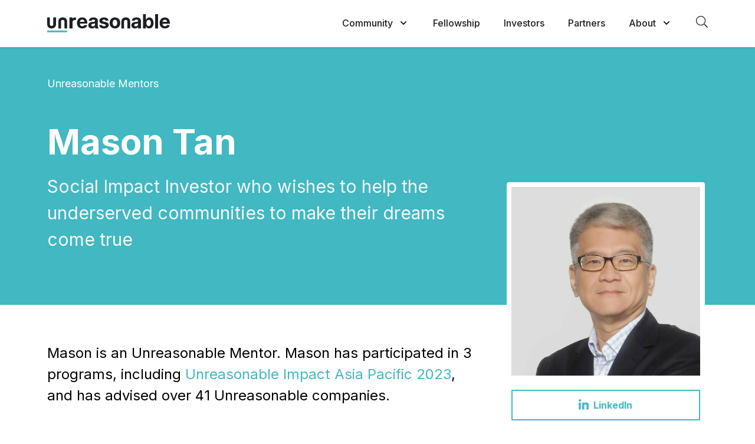

--- FILE ---
content_type: text/html; charset=utf-8
request_url: https://unreasonablegroup.com/people/mason-tan
body_size: 10421
content:
<!DOCTYPE html>
<html lang="en">
<head>
  
  
  <meta charset="utf-8" />
<meta name="viewport" content="width=device-width, initial-scale=1, shrink-to-fit=no" />
  <meta name="robots" content="index, follow, max-snippet:-1, max-image-preview:large, max-video-preview:-1" />
<meta name="google-site-verification" content="e59SMgy3eg2_nshUlpO37Egq7Havl81VB1WGp1XAP5M" />


<title>Mason Tan — Unreasonable Mentor</title>

<!-- Social -->
<meta name="description" content="Mason is an Unreasonable Mentor. Mason has participated in 3 programs, including &lt;a href=&quot;http://unreasonableimpact.com/asia&quot;&gt;Unreasonable Impact Asia Pacific 2023&lt;/a&gt;, and has advised over 41 Unreasonable companies." />
<meta itemprop="headline" content="Mason Tan — Unreasonable Mentor" />
<meta itemprop="description" content="Mason is an Unreasonable Mentor. Mason has participated in 3 programs, including &lt;a href=&quot;http://unreasonableimpact.com/asia&quot;&gt;Unreasonable Impact Asia Pacific 2023&lt;/a&gt;, and has advised over 41 Unreasonable companies." />
<meta property="og:locale" content="en_US" />
<meta property="og:type" content="website" />
<meta property="og:description" content="Mason is an Unreasonable Mentor. Mason has participated in 3 programs, including &lt;a href=&quot;http://unreasonableimpact.com/asia&quot;&gt;Unreasonable Impact Asia Pacific 2023&lt;/a&gt;, and has advised over 41 Unreasonable companies." />
<link rel="canonical" href="https://unreasonablegroup.com/people/mason-tan" />
<meta name="original-source" content="https://unreasonablegroup.com/people/mason-tan" />
<meta name="citation_publisher" content="Unreasonable Group" />
<meta property="og:site_name" content="Unreasonable Group" />
<meta name="twitter:card" content="summary_large_image" />
<meta name="twitter:site" content="@unreasonable" />
<meta name="twitter:creator" content="@unreasonable" />
<meta name="twitter:description" content="Mason is an Unreasonable Mentor. Mason has participated in 3 programs, including &lt;a href=&quot;http://unreasonableimpact.com/asia&quot;&gt;Unreasonable Impact Asia Pacific 2023&lt;/a&gt;, and has advised over 41 Unreasonable companies." />
<meta property="fb:app_id" content="192868308559" />

  <meta itemprop="image" content="https://d820a6sl534t.cloudfront.net/ug_og_image_2025.png" />
  <meta property="og:title" content="Mason Tan — Unreasonable Mentor" />
  <meta property="og:url" content="https://unreasonablegroup.com/people/mason-tan" />
  <meta name="image" property="og:image" content="https://d820a6sl534t.cloudfront.net/ug_og_image_2025.png" />
  <meta property="og:image:alt" content="Unreasonable Group brand imagery" />
  <meta name="twitter:title" content="Mason Tan — Unreasonable Mentor" />
  <meta name="twitter:url" content="https://unreasonablegroup.com/people/mason-tan" />
  <meta name="twitter:image" content="https://d820a6sl534t.cloudfront.net/ug_og_image_2025.png" />
  <meta name="twitter:image:alt" content="Unreasonable Group brand imagery" />
<!-- /Social -->

<script type="application/ld+json">
{"@context":"https://schema.org","@graph":[{"@type":"Organization","@id":"https://unreasonablegroup.com#organization","name":"Unreasonable Group","url":"https://unreasonablegroup.com","logo":"https://unreasonablegroup.com/apple-touch-icon.png","description":"Mason is an Unreasonable Mentor. Mason has participated in 3 programs, including \u003ca href=\"http://unreasonableimpact.com/asia\"\u003eUnreasonable Impact Asia Pacific 2023\u003c/a\u003e, and has advised over 41 Unreasonable companies.","sameAs":["https://www.linkedin.com/company/unreasonable","https://www.youtube.com/UnreasonableTV"]},{"@type":"WebSite","@id":"https://unreasonablegroup.com#website","url":"https://unreasonablegroup.com","name":"Unreasonable Group","description":"Mason is an Unreasonable Mentor. Mason has participated in 3 programs, including \u003ca href=\"http://unreasonableimpact.com/asia\"\u003eUnreasonable Impact Asia Pacific 2023\u003c/a\u003e, and has advised over 41 Unreasonable companies.","publisher":{"@id":"https://unreasonablegroup.com#organization"},"potentialAction":{"@type":"SearchAction","target":"https://unreasonablegroup.com/search?q={search_term_string}","query-input":"required name=search_term_string"}}]}
</script>

<link rel="apple-touch-icon" sizes="180x180" href="/apple-touch-icon.png">
<link rel="manifest" href="/site.webmanifest">
<link rel="icon" href="/favicon-dynamic.svg?t=1768698000">
<link rel="mask-icon" href="/favicon-dynamic.svg?t=1768698000" color="#1D1F22">
<meta name="apple-mobile-web-app-title" content="Unreasonable">
<meta name="application-name" content="Unreasonable">
<meta name="msapplication-TileColor" content="#1D1F22">
<meta name="msapplication-config" content="/browserconfig.xml">
<meta name="theme-color" content="#1D1F22">

<style>
    [x-cloak] {
        display: none !important;
    }
</style>

  <script defer src='https://static.cloudflareinsights.com/beacon.min.js' data-cf-beacon='{"token": "6b205e63c83b42cab1d20f1bce5dc438"}'></script>

  <script src="https://cdn.usefathom.com/script.js" data-site="GYICTYIL" defer></script>

<script>
  var flowConstants = flowConstants || {};
  flowConstants.flow = {
    network_key: "zqKTGpky8o2ZRCvTGoHKobTrsuKxEtpUwzmPqiK"
  };
  flowConstants.algolia = {
    application_id: "UIF3PAHME0",
    search_key: "e330c853b104ed46fa305a00e190aa79"
  };
</script>

  <link rel="stylesheet" href="https://unreasonablegroup.com/assets/application-752a6e722eee09dac9c46c01bee69534b2c391d9a28281fae6ebb38a7584511c.css" media="all" data-turbolinks-track="reload" />

  <link rel="preconnect" href="https://fonts.gstatic.com">
  <link href="https://fonts.googleapis.com/css2?family=Inter:wght@400;500;600;700&family=Abril+Fatface&family=Lora:ital@0;1&display=swap" rel="stylesheet">
  <script src="https://unreasonablegroup.com/assets/application-e529d36b62eeb1f8bb19b5b56f6c0db3d59f77ce13923cd05f840af9cebf7f35.js" data-turbolinks-track="reload"></script>
</head>
<body class="font-sans antialiased ">
  <a href="#main-content" class="skip-to-content">Skip to main content</a>
  

    
<header
    role="banner"
    data-rspec="navigation"
    class="w-full h-20 z-50 top-0 transition-transform transform translate-y-0 fixed nav-light-theme"
    x-cloak
    x-data="navigation('nav-light-theme', 'false')"
    x-init="initHomeScroll"
    x-on:scroll.window.passive="watchNavScroll()"
    x-ref="navigation"
>
    <div class="px-4 mx-auto max-w-6xl">
      <div class="flex justify-between items-center py-6 lg:justify-start lg:space-x-10">
        <div class="flex justify-start lg:w-0 lg:flex-1">
          <a title="Home Page" data-turbolinks="false" href="/">
              <svg class="w-48 h-auto lg:w-52" xmlns="http://www.w3.org/2000/svg" viewBox="0 0 213 32"><g><g><path fill="#41b8c2" d="M0 28.52h34.65v3.34H0z"/><path class="logo" d="M204.47 25a9.75 9.75 0 01-4.93-1.18 7.88 7.88 0 01-3.17-3.32 11 11 0 01-1.12-5.1 11 11 0 011.12-5 8.23 8.23 0 013.14-3.39 9.15 9.15 0 014.76-1.21 9.89 9.89 0 013.43.59 7.79 7.79 0 012.78 1.76 8.07 8.07 0 011.85 3 11.67 11.67 0 01.67 4.16v1.41h-15.69v-3.2h10.84a4 4 0 00-.48-2 3.62 3.62 0 00-1.34-1.35 3.88 3.88 0 00-2-.49 3.94 3.94 0 00-2.07.54 3.89 3.89 0 00-1.41 1.44 4.18 4.18 0 00-.52 2v3a5.23 5.23 0 00.51 2.39 3.65 3.65 0 001.46 1.55 4.43 4.43 0 002.24.55 4.66 4.66 0 001.57-.25 3.13 3.13 0 002-1.91l4.76.31a6.51 6.51 0 01-1.48 3 7.62 7.62 0 01-2.88 2 10.86 10.86 0 01-4.04.7zM192.47 0v25h-5.14V0zM177.31 5.71c-2.75 0-4.75 1.75-5.89 4.24V0h-5.07v25h5.07v-4a6.08 6.08 0 005.89 4c4.79-.13 7.36-4.29 7.36-9.59 0-5.97-3.3-9.7-7.36-9.7zm-1.09 15.19c-2.54 0-3.93-2.44-3.93-5.46s1.37-5.44 3.93-5.44 3.93 2.44 3.93 5.47-1.25 5.43-3.93 5.43zM152.36 25a7.65 7.65 0 01-3.18-.63 5.1 5.1 0 01-2.18-1.88 5.57 5.57 0 01-.8-3.08 5.42 5.42 0 01.57-2.61 4.65 4.65 0 011.55-1.71 8 8 0 012.24-1 16.83 16.83 0 012.65-.46c1.08-.11 2-.22 2.62-.32a3.57 3.57 0 001.45-.46 1 1 0 00.44-.9v-.07a2.26 2.26 0 00-.72-1.79 3 3 0 00-2.05-.63 3.7 3.7 0 00-2.22.61 2.92 2.92 0 00-1.09 1.54l-4.79-.39a6.55 6.55 0 011.44-2.94A6.93 6.93 0 01151 6.39a10.57 10.57 0 014-.68 11.64 11.64 0 013 .37 7.82 7.82 0 012.54 1.13 5.53 5.53 0 011.76 2 6 6 0 01.64 2.86V25h-5.05v-2.33c-.47.38-.63.44-1.21.9a6 6 0 01-1.81 1 7.54 7.54 0 01-2.51.43zm1.48-3.58a4.36 4.36 0 002-.45 3.58 3.58 0 001.37-1.24 3.1 3.1 0 00.5-1.76V16a2.59 2.59 0 01-.66.29c-.28.08-.59.16-.94.23s-.7.13-1 .18l-.94.14a6.77 6.77 0 00-1.6.42 2.6 2.6 0 00-1 .79 2 2 0 00-.38 1.22 1.87 1.87 0 00.77 1.61 3.29 3.29 0 001.88.52zM144.11 25h-4.77l.07-12.08a2.78 2.78 0 00-2.78-2.8h-.41a2.79 2.79 0 00-2.78 2.81l.09 12.07h-4.67V12.49a6.78 6.78 0 016.77-6.78h1.71a6.78 6.78 0 016.77 6.78zM117.65 25a9.43 9.43 0 01-4.89-1.21 8.12 8.12 0 01-3.17-3.37 10.82 10.82 0 01-1.12-5 10.85 10.85 0 011.12-5.06 8.14 8.14 0 013.17-3.38 10.49 10.49 0 019.78 0 8.14 8.14 0 013.17 3.38 10.85 10.85 0 011.12 5.06 10.82 10.82 0 01-1.12 5 8.12 8.12 0 01-3.17 3.37 9.49 9.49 0 01-4.89 1.21zm0-4a3.18 3.18 0 002.15-.73 4.52 4.52 0 001.31-2 9 9 0 00.44-2.91 9 9 0 00-.44-2.9 4.61 4.61 0 00-1.31-2 3.19 3.19 0 00-2.15-.74 3.31 3.31 0 00-2.18.74 4.63 4.63 0 00-1.32 2 8.7 8.7 0 00-.44 2.9 8.72 8.72 0 00.44 2.91 4.54 4.54 0 001.32 2 3.3 3.3 0 002.2.73zM106.44 11.31l-4.72.29a2.6 2.6 0 00-.52-1.1 3 3 0 00-1-.79 4.31 4.31 0 00-3.57.21 1.52 1.52 0 00-.82 1.34 1.42 1.42 0 00.53 1.13 4.19 4.19 0 001.83.74l3.37.68a8.39 8.39 0 014.05 1.79 4.27 4.27 0 011.33 3.25 5.16 5.16 0 01-1.07 3.22 7.13 7.13 0 01-2.94 2.15 11.16 11.16 0 01-4.28.77 10 10 0 01-5.88-1.55 6 6 0 01-2.57-4.21l5.03-.23a2.61 2.61 0 001.12 1.72 4.78 4.78 0 004.45.06 1.61 1.61 0 00.84-1.37 1.42 1.42 0 00-.59-1.15 4.24 4.24 0 00-1.8-.7L96 16.88A7.67 7.67 0 0192 15a4.65 4.65 0 01-1.33-3.43 4.94 4.94 0 011-3.09 6.12 6.12 0 012.75-2 11.22 11.22 0 014.16-.7 9.2 9.2 0 015.56 1.49 5.74 5.74 0 012.3 4.04zM77.63 25a7.65 7.65 0 01-3.18-.63 5.1 5.1 0 01-2.21-1.86 5.49 5.49 0 01-.81-3.08A5.49 5.49 0 0172 16.8a4.64 4.64 0 011.56-1.7 7.56 7.56 0 012.24-1 16.82 16.82 0 012.65-.47c1.08-.11 2-.22 2.62-.32a3.69 3.69 0 001.45-.45A1 1 0 0083 12v-.08a2.21 2.21 0 00-.73-1.78 3 3 0 00-2-.64 3.64 3.64 0 00-2.23.62 2.88 2.88 0 00-1.09 1.54l-4.79-.39a6.52 6.52 0 011.43-2.95 7 7 0 012.77-1.92 10.57 10.57 0 013.93-.68 11.64 11.64 0 013 .37 7.72 7.72 0 012.54 1.13 5.3 5.3 0 011.71 2A8.9 8.9 0 0187.9 12v9.08A13.46 13.46 0 0089.22 25h-5.6l-.53-2.32c-.47.38-.62.44-1.2.9a6.22 6.22 0 01-1.82 1 7.5 7.5 0 01-2.44.42zm1.48-3.58a4.33 4.33 0 002-.45 3.61 3.61 0 001.38-1.24A3.22 3.22 0 0083 18v-2a2.61 2.61 0 01-.66.28 8.64 8.64 0 01-.94.23q-.53.11-1.05.18l-.94.14a6.76 6.76 0 00-1.6.43 2.59 2.59 0 00-1 .78 2 2 0 00-.38 1.23 1.87 1.87 0 00.77 1.61 3.29 3.29 0 001.91.53zM61 25a10.07 10.07 0 01-5-1.17 8.06 8.06 0 01-3.23-3.34 11 11 0 01-1.12-5.12 10.87 10.87 0 011.12-5.06 8.31 8.31 0 013.19-3.4 9.32 9.32 0 014.83-1.22 10.17 10.17 0 013.48.59A7.74 7.74 0 0168.92 11a11.76 11.76 0 01.68 4.17v1.42H53.68v-3.17h11a4 4 0 00-.5-2 3.44 3.44 0 00-1.35-1.35 4 4 0 00-2-.5 4.05 4.05 0 00-2.1.54 4 4 0 00-1.43 1.45 4.19 4.19 0 00-.53 2v3.05a5.25 5.25 0 00.52 2.4 3.66 3.66 0 001.48 1.56 4.46 4.46 0 002.27.55 5.11 5.11 0 001.6-.24 3.57 3.57 0 001.24-.73 3.28 3.28 0 00.78-1.2l4.83.32a6.4 6.4 0 01-1.5 3 7.53 7.53 0 01-2.92 2A11.13 11.13 0 0161 25zM38.72 25V5.71h5v2.57a5.32 5.32 0 011.75-1.89 5.34 5.34 0 012.89-.68 6.48 6.48 0 01.84.07 6.78 6.78 0 01.78.15v4.56a6.39 6.39 0 00-1-.19 8.53 8.53 0 00-1.17-.09 4.06 4.06 0 00-2 .49 3.59 3.59 0 00-1.4 1.36 3.8 3.8 0 00-.52 2V25zM34.57 25H29.8l.06-12.08a2.78 2.78 0 00-2.78-2.8h-.4a2.77 2.77 0 00-2.78 2.81L24 25h-4.69V12.49a6.79 6.79 0 016.78-6.78h1.7a6.79 6.79 0 016.78 6.78zM15.25 5.71h-4.77l.07 12.08a2.78 2.78 0 01-2.78 2.8h-.41a2.79 2.79 0 01-2.78-2.81l.09-12.07H0v12.51A6.78 6.78 0 006.77 25h1.71a6.78 6.78 0 006.77-6.78z"/></g></g></svg>

</a>        </div>
        <div class="-my-2 -mr-4 lg:hidden">
          <button type="button" class="inline-flex items-center justify-center p-2 transition-colors text-black hover:text-teal focus:outline-none focus:text-teal-dark" @click="toggleMobileMenu" aria-label="Open the menu" x-bind:aria-expanded="mobileMenuIsOpen" aria-controls="primary-navigation">
            <span class="sr-only">Open menu</span>
            <!-- 2 hamburger lines -->
            <svg class="nav-hamburger" viewBox="0 0 100 80" width="40" height="22" fill="currentColor" aria-hidden="true">
                <rect y="15" width="100" height="13"></rect>
                <rect y="50" width="100" height="13"></rect>
            </svg>
          </button>
        </div>
        <nav class="hidden space-x-10 lg:flex" role="navigation" aria-label="Primary navigation">
          <div
          @mouseover="navDropdownOpen = true"
          @click="navDropdownOpen = true"
          @mouseout="navDropdownOpen = false"
          @click.away="navDropdownOpen = false"
          x-data="{ navDropdownOpen: false }" class="relative">
              <button type="button" :class="{ 'text-black': navDropdownOpen, 'text-gray-500': !navDropdownOpen }" class="inline-flex items-center text-base font-medium text-black rounded-md nav-link group hover:text-black focus:outline-none focus:ring-2 focus:ring-offset-2" aria-haspopup="true" x-bind:aria-expanded="navDropdownOpen" aria-controls="community-menu">
                  <span>Community</span>
                  <svg class="ml-2 w-5 h-5 text-gray-600 group-hover:text-gray-500" x-bind:class="{ 'text-gray-600': navDropdownOpen, 'text-gray-400': !navDropdownOpen }" xmlns="http://www.w3.org/2000/svg" viewBox="0 0 20 20" fill="currentColor" aria-hidden="true">
                      <path fill-rule="evenodd" d="M5.293 7.293a1 1 0 011.414 0L10 10.586l3.293-3.293a1 1 0 111.414 1.414l-4 4a1 1 0 01-1.414 0l-4-4a1 1 0 010-1.414z" clip-rule="evenodd"></path>
                  </svg>
              </button>

              <div id="community-menu" @mouseout="navDropdownOpen = false" x-show="navDropdownOpen" x-transition:enter="transition ease-out duration-200" x-transition:enter-start="opacity-0 translate-y-1" x-transition:enter-end="opacity-100 translate-y-0" x-transition:leave="transition ease-in duration-150" x-transition:leave-start="opacity-100 translate-y-0" x-transition:leave-end="opacity-0 translate-y-1" class="absolute left-1/2 z-50 px-2 pt-2 w-screen max-w-xs transform -translate-x-1/2 sm:px-0" style="display: none" role="menu" aria-label="Community">
                  <div class="overflow-hidden bg-white rounded-lg ring-1 ring-black ring-opacity-5 shadow-lg">
                      <div class="grid relative gap-2 py-3 px-4">
                          <a class="px-4 py-3 hover:bg-gray-light rounded-lg transition ease-in-out duration-150 text-black" data-turbolinks="false" role="menuitem" href="/ventures">
                              <p class="text-base font-medium text-black">
                                  Ventures
                              </p>
</a>                          <a class="px-4 py-3 hover:bg-gray-light rounded-lg transition ease-in-out duration-150 text-black" data-turbolinks="false" role="menuitem" href="/mentors">
                              <p class="text-base font-medium text-black">
                                  Mentors
                              </p>
</a>                          <a class="px-4 py-3 hover:bg-gray-light rounded-lg transition ease-in-out duration-150 text-black" data-turbolinks="false" role="menuitem" href="/ventures#impact">
                              <p class="text-base font-medium text-black">
                                  Impact
                              </p>
</a>                      </div>
                  </div>
              </div>
          </div>

        <a class="nav-link text-base font-medium" data-turbolinks="false" href="/fellowship">
            Fellowship
</a>
          <a class="nav-link text-base font-medium" data-turbolinks="false" href="/investors">
              Investors
</a>
          <a class="nav-link text-base font-medium" data-turbolinks="false" href="/partners">
              Partners
</a>
          <div
          @mouseover="navDropdownOpen = true"
          @mouseout="navDropdownOpen = false"
          @click="navDropdownOpen = true"
          @click.away="navDropdownOpen = false"
          x-data="{ navDropdownOpen: false }" class="relative">
              <button type="button" @click="navDropdownOpen = !navDropdownOpen" x-state:on="Item active" x-state:off="Item inactive" :class="{ 'text-black': navDropdownOpen, 'text-gray-500': !navDropdownOpen }" class="inline-flex items-center text-base font-medium text-black rounded-md nav-link group hover:text-black focus:outline-none focus:ring-2 focus:ring-offset-2 focus:ring-teal" aria-haspopup="true" x-bind:aria-expanded="navDropdownOpen" aria-controls="about-menu">
                  <span>About</span>
                  <svg x-state:on="Item active" x-state:off="Item inactive" class="ml-2 w-5 h-5 text-gray-600 group-hover:text-gray-500" x-bind:class="{ 'text-gray-600': navDropdownOpen, 'text-gray-400': !navDropdownOpen }" xmlns="http://www.w3.org/2000/svg" viewBox="0 0 20 20" fill="currentColor" aria-hidden="true">
                      <path fill-rule="evenodd" d="M5.293 7.293a1 1 0 011.414 0L10 10.586l3.293-3.293a1 1 0 111.414 1.414l-4 4a1 1 0 01-1.414 0l-4-4a1 1 0 010-1.414z" clip-rule="evenodd"></path>
                  </svg>
              </button>

              <div id="about-menu" @mouseleave="navDropdownOpen = false" x-show="navDropdownOpen" x-transition:enter="transition ease-out duration-200" x-transition:enter-start="opacity-0 translate-y-1" x-transition:enter-end="opacity-100 translate-y-0" x-transition:leave="transition ease-in duration-150" x-transition:leave-start="opacity-100 translate-y-0" x-transition:leave-end="opacity-0 translate-y-1" class="absolute left-1/2 z-50 px-2 pt-3 w-screen max-w-xs transform -translate-x-1/2 sm:px-0" style="display: none" role="menu" aria-label="About">
                  <div class="overflow-hidden bg-white rounded-lg ring-1 ring-black ring-opacity-5 shadow-lg">
                      <div class="grid relative gap-2 py-3 px-4">
                          <a class="px-4 py-3 hover:bg-gray-light rounded-lg transition ease-in-out duration-150 text-black" data-turbolinks="false" role="menuitem" href="/team">
                              <p class="text-base font-medium text-black">
                                  Our Team
                              </p>
</a>                          <a class="px-4 py-3 hover:bg-gray-light rounded-lg transition ease-in-out duration-150 text-black" data-turbolinks="false" role="menuitem" href="/why">
                              <p class="text-base font-medium text-black">
                                  Why We Exist
                              </p>
</a>                          <a class="px-4 py-3 hover:bg-gray-light rounded-lg transition ease-in-out duration-150 text-black" data-turbolinks="false" role="menuitem" href="/beliefs">
                              <p class="text-base font-medium text-black">
                                  What We Believe
                              </p>
</a>                          <a class="px-4 py-3 hover:bg-gray-light rounded-lg transition ease-in-out duration-150 text-black" data-turbolinks="false" role="menuitem" href="/press">
                              <p class="text-base font-medium text-black">
                                  News & Coverage
                              </p>
</a>                          <a class="px-4 py-3 hover:bg-gray-light rounded-lg transition ease-in-out duration-150 text-black" data-turbolinks="false" role="menuitem" href="/connect">
                              <p class="text-base font-medium text-black">
                                  Connect
                              </p>
</a>                      </div>
                  </div>
              </div>
          </div>

            <div
            x-data="searchForm()"
            x-on:keydown.escape="closeSearch()"
            class="">
                <button type="button" @click.prevent="openSearch()" title="Search" class="mr-0 nav-link" aria-label="Open site search" aria-controls="site-search-overlay" x-bind:aria-expanded="searchIsVisible">
                    <svg aria-hidden="true" width="20" height="20" focusable="false" data-prefix="fal" data-icon="search" role="img" xmlns="http://www.w3.org/2000/svg" viewBox="0 0 512 512"><path fill="currentColor" d="M508.5 481.6l-129-129c-2.3-2.3-5.3-3.5-8.5-3.5h-10.3C395 312 416 262.5 416 208 416 93.1 322.9 0 208 0S0 93.1 0 208s93.1 208 208 208c54.5 0 104-21 141.1-55.2V371c0 3.2 1.3 6.2 3.5 8.5l129 129c4.7 4.7 12.3 4.7 17 0l9.9-9.9c4.7-4.7 4.7-12.3 0-17zM208 384c-97.3 0-176-78.7-176-176S110.7 32 208 32s176 78.7 176 176-78.7 176-176 176z"></path></svg>
                </button>
                <div id="site-search-overlay" x-show="searchIsVisible"
                x-transition:enter="duration-100 ease-out" x-transition:enter-start="opacity-0"
                x-transition:enter-end="opacity-100"
                x-transition:leave="duration-100 ease-in" x-transition:leave-start="opacity-100"
                x-transition:leave-end="opacity-0"
                class="flex fixed top-0 left-0 justify-center items-center w-screen h-screen bg-white bg-opacity-95" role="dialog" aria-modal="true" aria-labelledby="site-search-label" tabindex="-1">
                    <button type="button" @click.prevent="closeSearch()" class="absolute top-4 right-4 text-4xl text-gray-dark hover:text-teal" aria-label="Close search overlay">
                        ×
                    </button>
                    <form action="/search" method="get" class="text-center" role="search">
                        <input x-ref="searchInput" name="q" type="text" autocomplete="off" required="true"
                            class="py-2 px-4 mx-auto mb-2 w-full max-w-3xl text-6xl font-bold placeholder-gray-400 text-center text-black bg-transparent border-0 outline-none focus:outline-none focus:shadow-none focus:ring-0">
                        <label id="site-search-label" for="q" class="block text-base text-gray-dark">
                            Press enter to begin your search
                        </label>
                    </form>
                </div>
            </div>


        </nav>
      </div>
    </div>

    <div
    id="primary-navigation"
    x-show="mobileMenuIsOpen"
    x-on:click.away="closeMobileMenu"
    x-on:keydown.escape="closeMobileMenu"
    x-transition:enter="duration-200 ease-out" x-transition:enter-start="opacity-0 scale-95" x-transition:enter-end="opacity-100 scale-100" x-transition:leave="duration-100 ease-in" x-transition:leave-start="opacity-100 scale-100" x-transition:leave-end="opacity-0 scale-95"
    class="absolute inset-x-0 top-0 p-2 transition transform origin-top-right lg:hidden"
    role="dialog" aria-modal="true" aria-label="Primary navigation" tabindex="-1">
      <div class="rounded-lg divide-y-2 ring-1 ring-opacity-5 nav-mobile-menu ring-gray divide-fullBlack">
        <div class="px-5 pt-5 pb-6">
          <div class="flex justify-between items-center">
            <div>
              <a title="Home" data-turbolinks="false" href="/">
                  <svg class="w-48 h-auto lg:w-52" xmlns="http://www.w3.org/2000/svg" viewBox="0 0 213 32"><g><g><path fill="#41b8c2" d="M0 28.52h34.65v3.34H0z"/><path class="logo" d="M204.47 25a9.75 9.75 0 01-4.93-1.18 7.88 7.88 0 01-3.17-3.32 11 11 0 01-1.12-5.1 11 11 0 011.12-5 8.23 8.23 0 013.14-3.39 9.15 9.15 0 014.76-1.21 9.89 9.89 0 013.43.59 7.79 7.79 0 012.78 1.76 8.07 8.07 0 011.85 3 11.67 11.67 0 01.67 4.16v1.41h-15.69v-3.2h10.84a4 4 0 00-.48-2 3.62 3.62 0 00-1.34-1.35 3.88 3.88 0 00-2-.49 3.94 3.94 0 00-2.07.54 3.89 3.89 0 00-1.41 1.44 4.18 4.18 0 00-.52 2v3a5.23 5.23 0 00.51 2.39 3.65 3.65 0 001.46 1.55 4.43 4.43 0 002.24.55 4.66 4.66 0 001.57-.25 3.13 3.13 0 002-1.91l4.76.31a6.51 6.51 0 01-1.48 3 7.62 7.62 0 01-2.88 2 10.86 10.86 0 01-4.04.7zM192.47 0v25h-5.14V0zM177.31 5.71c-2.75 0-4.75 1.75-5.89 4.24V0h-5.07v25h5.07v-4a6.08 6.08 0 005.89 4c4.79-.13 7.36-4.29 7.36-9.59 0-5.97-3.3-9.7-7.36-9.7zm-1.09 15.19c-2.54 0-3.93-2.44-3.93-5.46s1.37-5.44 3.93-5.44 3.93 2.44 3.93 5.47-1.25 5.43-3.93 5.43zM152.36 25a7.65 7.65 0 01-3.18-.63 5.1 5.1 0 01-2.18-1.88 5.57 5.57 0 01-.8-3.08 5.42 5.42 0 01.57-2.61 4.65 4.65 0 011.55-1.71 8 8 0 012.24-1 16.83 16.83 0 012.65-.46c1.08-.11 2-.22 2.62-.32a3.57 3.57 0 001.45-.46 1 1 0 00.44-.9v-.07a2.26 2.26 0 00-.72-1.79 3 3 0 00-2.05-.63 3.7 3.7 0 00-2.22.61 2.92 2.92 0 00-1.09 1.54l-4.79-.39a6.55 6.55 0 011.44-2.94A6.93 6.93 0 01151 6.39a10.57 10.57 0 014-.68 11.64 11.64 0 013 .37 7.82 7.82 0 012.54 1.13 5.53 5.53 0 011.76 2 6 6 0 01.64 2.86V25h-5.05v-2.33c-.47.38-.63.44-1.21.9a6 6 0 01-1.81 1 7.54 7.54 0 01-2.51.43zm1.48-3.58a4.36 4.36 0 002-.45 3.58 3.58 0 001.37-1.24 3.1 3.1 0 00.5-1.76V16a2.59 2.59 0 01-.66.29c-.28.08-.59.16-.94.23s-.7.13-1 .18l-.94.14a6.77 6.77 0 00-1.6.42 2.6 2.6 0 00-1 .79 2 2 0 00-.38 1.22 1.87 1.87 0 00.77 1.61 3.29 3.29 0 001.88.52zM144.11 25h-4.77l.07-12.08a2.78 2.78 0 00-2.78-2.8h-.41a2.79 2.79 0 00-2.78 2.81l.09 12.07h-4.67V12.49a6.78 6.78 0 016.77-6.78h1.71a6.78 6.78 0 016.77 6.78zM117.65 25a9.43 9.43 0 01-4.89-1.21 8.12 8.12 0 01-3.17-3.37 10.82 10.82 0 01-1.12-5 10.85 10.85 0 011.12-5.06 8.14 8.14 0 013.17-3.38 10.49 10.49 0 019.78 0 8.14 8.14 0 013.17 3.38 10.85 10.85 0 011.12 5.06 10.82 10.82 0 01-1.12 5 8.12 8.12 0 01-3.17 3.37 9.49 9.49 0 01-4.89 1.21zm0-4a3.18 3.18 0 002.15-.73 4.52 4.52 0 001.31-2 9 9 0 00.44-2.91 9 9 0 00-.44-2.9 4.61 4.61 0 00-1.31-2 3.19 3.19 0 00-2.15-.74 3.31 3.31 0 00-2.18.74 4.63 4.63 0 00-1.32 2 8.7 8.7 0 00-.44 2.9 8.72 8.72 0 00.44 2.91 4.54 4.54 0 001.32 2 3.3 3.3 0 002.2.73zM106.44 11.31l-4.72.29a2.6 2.6 0 00-.52-1.1 3 3 0 00-1-.79 4.31 4.31 0 00-3.57.21 1.52 1.52 0 00-.82 1.34 1.42 1.42 0 00.53 1.13 4.19 4.19 0 001.83.74l3.37.68a8.39 8.39 0 014.05 1.79 4.27 4.27 0 011.33 3.25 5.16 5.16 0 01-1.07 3.22 7.13 7.13 0 01-2.94 2.15 11.16 11.16 0 01-4.28.77 10 10 0 01-5.88-1.55 6 6 0 01-2.57-4.21l5.03-.23a2.61 2.61 0 001.12 1.72 4.78 4.78 0 004.45.06 1.61 1.61 0 00.84-1.37 1.42 1.42 0 00-.59-1.15 4.24 4.24 0 00-1.8-.7L96 16.88A7.67 7.67 0 0192 15a4.65 4.65 0 01-1.33-3.43 4.94 4.94 0 011-3.09 6.12 6.12 0 012.75-2 11.22 11.22 0 014.16-.7 9.2 9.2 0 015.56 1.49 5.74 5.74 0 012.3 4.04zM77.63 25a7.65 7.65 0 01-3.18-.63 5.1 5.1 0 01-2.21-1.86 5.49 5.49 0 01-.81-3.08A5.49 5.49 0 0172 16.8a4.64 4.64 0 011.56-1.7 7.56 7.56 0 012.24-1 16.82 16.82 0 012.65-.47c1.08-.11 2-.22 2.62-.32a3.69 3.69 0 001.45-.45A1 1 0 0083 12v-.08a2.21 2.21 0 00-.73-1.78 3 3 0 00-2-.64 3.64 3.64 0 00-2.23.62 2.88 2.88 0 00-1.09 1.54l-4.79-.39a6.52 6.52 0 011.43-2.95 7 7 0 012.77-1.92 10.57 10.57 0 013.93-.68 11.64 11.64 0 013 .37 7.72 7.72 0 012.54 1.13 5.3 5.3 0 011.71 2A8.9 8.9 0 0187.9 12v9.08A13.46 13.46 0 0089.22 25h-5.6l-.53-2.32c-.47.38-.62.44-1.2.9a6.22 6.22 0 01-1.82 1 7.5 7.5 0 01-2.44.42zm1.48-3.58a4.33 4.33 0 002-.45 3.61 3.61 0 001.38-1.24A3.22 3.22 0 0083 18v-2a2.61 2.61 0 01-.66.28 8.64 8.64 0 01-.94.23q-.53.11-1.05.18l-.94.14a6.76 6.76 0 00-1.6.43 2.59 2.59 0 00-1 .78 2 2 0 00-.38 1.23 1.87 1.87 0 00.77 1.61 3.29 3.29 0 001.91.53zM61 25a10.07 10.07 0 01-5-1.17 8.06 8.06 0 01-3.23-3.34 11 11 0 01-1.12-5.12 10.87 10.87 0 011.12-5.06 8.31 8.31 0 013.19-3.4 9.32 9.32 0 014.83-1.22 10.17 10.17 0 013.48.59A7.74 7.74 0 0168.92 11a11.76 11.76 0 01.68 4.17v1.42H53.68v-3.17h11a4 4 0 00-.5-2 3.44 3.44 0 00-1.35-1.35 4 4 0 00-2-.5 4.05 4.05 0 00-2.1.54 4 4 0 00-1.43 1.45 4.19 4.19 0 00-.53 2v3.05a5.25 5.25 0 00.52 2.4 3.66 3.66 0 001.48 1.56 4.46 4.46 0 002.27.55 5.11 5.11 0 001.6-.24 3.57 3.57 0 001.24-.73 3.28 3.28 0 00.78-1.2l4.83.32a6.4 6.4 0 01-1.5 3 7.53 7.53 0 01-2.92 2A11.13 11.13 0 0161 25zM38.72 25V5.71h5v2.57a5.32 5.32 0 011.75-1.89 5.34 5.34 0 012.89-.68 6.48 6.48 0 01.84.07 6.78 6.78 0 01.78.15v4.56a6.39 6.39 0 00-1-.19 8.53 8.53 0 00-1.17-.09 4.06 4.06 0 00-2 .49 3.59 3.59 0 00-1.4 1.36 3.8 3.8 0 00-.52 2V25zM34.57 25H29.8l.06-12.08a2.78 2.78 0 00-2.78-2.8h-.4a2.77 2.77 0 00-2.78 2.81L24 25h-4.69V12.49a6.79 6.79 0 016.78-6.78h1.7a6.79 6.79 0 016.78 6.78zM15.25 5.71h-4.77l.07 12.08a2.78 2.78 0 01-2.78 2.8h-.41a2.79 2.79 0 01-2.78-2.81l.09-12.07H0v12.51A6.78 6.78 0 006.77 25h1.71a6.78 6.78 0 006.77-6.78z"/></g></g></svg>

</a>            </div>
            <div class="-mr-2">
              <button type="button" class="inline-flex justify-center items-center p-2 text-gray-400 hover:text-gray-500 hover:bg-gray-100 focus:outline-none focus:ring-2 focus:ring-inset focus:ring-teal" @click="toggleMobileMenu">
                <span class="sr-only">Close menu</span>
                <!-- Heroicon name: outline/x -->
                <svg class="w-6 h-6" xmlns="http://www.w3.org/2000/svg" fill="none" viewBox="0 0 24 24" stroke="currentColor" aria-hidden="true">
                  <path stroke-linecap="round" stroke-linejoin="round" stroke-width="2" d="M6 18L18 6M6 6l12 12" />
                </svg>
              </button>
            </div>
          </div>
          <div class="mt-6">
            <nav class="grid gap-y-8" aria-label="Primary navigation links">
            <a class="nav-link -m-3 p-3 text-base font-medium" data-turbolinks="false" href="/ventures">Ventures</a>

              <a class="nav-link -m-3 p-3 text-base font-medium" data-turbolinks="false" href="/fellowship">
                  Fellowship
</a>
              <a class="nav-link -m-3 p-3 text-base font-medium" data-turbolinks="false" href="/collective">
                  Investors
</a>
              <a class="nav-link -m-3 p-3 text-base font-medium" data-turbolinks="false" href="/partners">
                  Partners
</a>
              <a class="nav-link -m-3 p-3 text-base font-medium" data-turbolinks="false" href="/ventures#impact">
                  Impact
</a>
              <a class="nav-link -m-3 p-3 text-base font-medium" data-turbolinks="false" href="/mentors">Mentors</a>
            </nav>
          </div>
        </div>
        <div class="py-6 px-5 space-y-6">
          <div class="grid grid-cols-2 gap-y-4 gap-x-8">
              <a class="nav-link -m-3 p-3 text-base font-medium" data-turbolinks="false" href="/beliefs">
                  Our Beliefs
</a>              <a class="nav-link text-black text-base font-medium mb-3" data-turbolinks="false" href="/team">Our Team</a>
              <a class="nav-link -m-3 p-3 text-base font-medium" data-turbolinks="false" href="/why">
                  Our Why
</a>              <a class="nav-link text-black text-base font-medium mb-3" data-turbolinks="false" href="/press">News &amp; Coverage</a>
          </div>
          <form action="/search" method="get" class="validate">
            <input name="q" type="text" autocomplete="off" required="true"
                class="py-2 px-4 w-full text-sm placeholder-gray-400 text-black rounded-md border shadow-sm border-gray-light focus:ring-1 focus:ring-teal focus:border-teal"
                placeholder="Search">
          </form>
        </div>
      </div>
    </div>
</header>


  <main id="main-content" class="bg-gray-100 min-h-hero" role="main" tabindex="-1">
    
<script type="application/ld+json">
{
    "@context": "https://schema.org",
    "@type": "ProfilePage",
    "mainEntity": {
        "@type": "Person",
        "name": "Mason Tan",
        "alternateName": "mason-tan",
        "identifier": "cd3d0eb8-0f54-432a-a16d-282b96f441a2",
        "description": "Mason is an Unreasonable Mentor. Mason has participated in 3 programs, including Unreasonable Impact Asia Pacific 2023, and has advised over 41 Unreasonable companies.",
        "image": "https://d820a6sl534t.cloudfront.net/uploads/profile_image/cd3d0eb8-0f54-432a-a16d-282b96f441a2/large_5888c480-ceae-4221-ada7-7af71b011c45.jpg",
        "url": "https://unreasonablegroup.com/people/mason-tan",
        "sameAs": ["https://www.linkedin.com/in/mason-tan-0449397"]
    }
}
</script>

<section class="w-full pt-32 pb-64 lg:pb-16 bg-gradient-to-t lg:text-left text-center bg-teal">
    <div class="px-4 mx-auto max-w-6xl text-white">
            <a class="text-white hover:text-white relative flex items-center inline-block text-lg text-white mb-12 group" href="/mentors">
                <span class="block mr-2 transition lg:translate-y-2 lg:mr-0 lg:transform lg:opacity-0 lg:-translate-x-8 lg:absolute group-hover:translate-y-0 group-hover:opacity-100">
                    <svg class="text-white stroke-current" width="18" height="14" xmlns="http://www.w3.org/2000/svg"><g fill="none" fill-rule="evenodd" stroke-linecap="round" stroke-linejoin="round" stroke-width="2"><path d="M7 13L1 7M1 7l6-6M1 7h15.429"/></g></svg>
                </span>
                Unreasonable Mentors
</a>        <div class="lg:w-2/3">
            <h1 class="mb-4 text-5xl font-bold leading-tight lg:text-6xl">
                Mason Tan
            </h1>

            <h2 class="text-xl sm:mb-6 text-gray-light lg:text-3xl person-headline">
                Social Impact Investor who wishes to help the underserved communities to make their dreams come true
            </h2>
        </div>
    </div>
</section>

<section class="px-4 pb-20 mx-auto max-w-6xl">
    <div class="grid grid-cols-1 gap-5 sm:gap-10 lg:grid-cols-6">
        <div class="order-2 col-span-2 pb-10 lg:pt-16 lg:order-1 lg:col-span-4">
            <div class="mb-6 text-xl leading-normal lg:text-2xl">
                Mason is an Unreasonable Mentor. Mason has participated in 3 programs, including <a href="http://unreasonableimpact.com/asia">Unreasonable Impact Asia Pacific 2023</a>, and has advised over 41 Unreasonable companies.
            </div>
                <div class="mt-6 mb-4 leading-relaxed people-bio lg:mb-6">
                    <div>Mason leads the impact investment practice at Providentia Wealth Advisory and is a director of our impact fund, Garden Impact Fund VCC (GIF).&nbsp;Mason brings with him more than 30 years of professional working experience, including past 8 years as a pioneer in the field of social impact investing in Southeast Asia, working in the US for Big 4 public accounting, investment banking in Indonesia, master franchiser of a US food and beverage chain in Singapore and China.</div><div>&nbsp;</div><div>He is passionate in helping entrepreneurs from the vulnerable communities through impact investing, serving as advisors to various international agencies that focus on social innovations that help the vulnerable groups. Mason is a co-founder of&nbsp;Transformational Business Network Asia (TBN Asia), a non-profit movement that promotes fighting poverty through business enterprise solutions in South-East Asia.&nbsp;​</div>
                </div>
        </div>
        <div class="order-1 col-span-2 mx-auto mb-3 max-w-lg lg:order-2">
            <div class="p-2 mx-auto mb-4 -mt-52 bg-white rounded">
                <img class="mx-auto w-80 h-auto" alt="Photo of Mason Tan" src="/cdn-cgi/image/format=auto,fit=scale-down,width=480,quality=90/https://d820a6sl534t.cloudfront.net/uploads/profile_image/cd3d0eb8-0f54-432a-a16d-282b96f441a2/large_5888c480-ceae-4221-ada7-7af71b011c45.jpg">
            </div>
                <a class="block py-3 mx-2 mb-3 font-bold border-2 transition-colors border-teal hover:bg-teal-dark hover:text-white hover:border-teal-dark" href="https://www.linkedin.com/in/mason-tan-0449397" rel="noopener noreferrer" title="LinkedIn" target="_blank">
                    <span class="flex justify-center items-center">
                        <svg aria-hidden="true" focusable="false" data-prefix="fab" data-icon="linkedin-in" class="h-5 svg-inline--fa fa-linkedin-in fa-w-14" role="img" xmlns="http://www.w3.org/2000/svg" viewBox="0 0 448 512"><path fill="currentColor" d="M100.28 448H7.4V148.9h92.88zM53.79 108.1C24.09 108.1 0 83.5 0 53.8a53.79 53.79 0 0 1 107.58 0c0 29.7-24.1 54.3-53.79 54.3zM447.9 448h-92.68V302.4c0-34.7-.7-79.2-48.29-79.2-48.29 0-55.69 37.7-55.69 76.7V448h-92.78V148.9h89.08v40.8h1.3c12.4-23.5 42.69-48.3 87.88-48.3 94 0 111.28 61.9 111.28 142.3V448z"></path></svg>
                        <span class="pl-2">LinkedIn</span>
                    </span>
                </a>
        </div>
    </div>
</section>

  </main>

  <script src="https://unreasonablegroup.com/assets/global-1c5e12a372a192e835a7e334ad4ef9efc6dd6d88e4dbd2a50510f2a768792090.js"></script>

    
    <footer class="relative z-10 pt-6 text-white bg-black sm:pt-12" aria-labelledby="footerHeading">
        <h2 id="footerHeading" class="sr-only">Footer</h2>
        <div class="py-0 px-4 mx-auto max-w-6xl sm:py-12">
            <div class="grid grid-cols-2 gap-2 md:grid-cols-3 lg:grid-cols-5">
                <div class="mt-8 w-full lg:mt-0">
                    <h3 class="text-sm font-semibold tracking-wider uppercase text-gray-dark">
                    Community
                    </h3>
                    <ul class="mt-4 space-y-4">
                        <li>
                            <a class="text-sm text-gray-light hover:text-teal" data-turbolinks="false" href="/fellowship">Entrepreneurs</a>
                        </li>

                        <li>
                            <a class="text-sm text-gray-light hover:text-teal" data-turbolinks="false" href="/collective">Investors</a>
                        </li>

                        <li>
                            <a class="text-sm text-gray-light hover:text-teal" data-turbolinks="false" href="/partners">Partners</a>
                        </li>

                        <li>
                            <a class="text-sm text-gray-light hover:text-teal" data-turbolinks="false" href="/ventures">Our Ventures</a>
                        </li>

                        <li>
                            <a class="text-sm text-gray-light hover:text-teal" data-turbolinks="false" href="/mentors">Our Mentors</a>
                        </li>
                    </ul>
                </div>
                <div class="mt-8 w-full lg:mt-0">
                    <h3 class="text-sm font-semibold tracking-wider uppercase text-gray-dark">
                    About
                    </h3>
                    <ul class="mt-4 space-y-4">
                        <li>
                            <a class="text-sm text-gray-light hover:text-teal" data-turbolinks="false" href="/team">Our Team</a>
                        </li>

                        <li>
                            <a class="text-sm text-gray-light hover:text-teal" data-turbolinks="false" href="/why">Why We Exist</a>
                        </li>

                        <li>
                            <a class="text-sm text-gray-light hover:text-teal" data-turbolinks="false" href="/beliefs">What We Believe</a>
                        </li>

                        <li>
                            <a class="text-sm text-gray-light hover:text-teal" data-turbolinks="false" href="/connect#careers">
                                Careers
</a>                        </li>

                        <li>
                            <a class="text-sm text-gray-light hover:text-teal" data-turbolinks="false" href="/press">Press</a>
                        </li>
                    </ul>
                </div>
                <div class="mt-8 w-full lg:mt-0">
                    <h3 class="text-sm font-semibold tracking-wider uppercase text-gray-dark">
                    Connect
                    </h3>
                    <ul class="mt-4 space-y-4">
                        <li>
                            <a class="text-sm text-gray-light hover:text-teal" data-turbolinks="false" href="/connect#contact">Contact Us</a>
                        </li>

                        <li>
                            <a href="https://www.linkedin.com/company/unreasonable" target="_blank" class="text-sm text-white hover:text-teal" rel="noopener noreferrer">
                                LinkedIn
                            </a>
                        </li>

                        <li>
                            <a href="https://www.youtube.com/UnreasonableTV" target="_blank" class="text-sm text-white hover:text-teal" rel="noopener noreferrer">
                                YouTube
                            </a>
                        </li>
                    </ul>
                </div>
                        <div class="col-span-2 mt-8 w-full lg:mt-0">
                            <div class="pb-10 w-96 max-w-full lg:mt-0 lg:ml-8">
                                <h3 class="mb-2 text-sm font-semibold tracking-wider uppercase text-gray-dark">
                                    Newsletter
                                </h3>
                                <form action="https://unreasonablegroup.us3.list-manage.com/subscribe/post?u=ef8dcbd70a331717766eb065f&amp;id=d585ab0873" method="post" id="mc-embedded-subscribe-form" name="mc-embedded-subscribe-form" class="mt-3 validate sm:flex" target="_blank">
                                    <label for="emailAddress" class="sr-only">Email address</label>
                                    <input id="mce-EMAIL" name="EMAIL" type="email" autocomplete="email" required="true"
                                        class="py-2 px-4 w-full text-sm text-black rounded-md border shadow-sm border-gray-light placeholder-gray-dark focus:ring-1 focus:ring-teal focus:border-teal sm:max-w-xs"
                                        placeholder="Enter your email">
                                    <div class="mt-3 rounded-md shadow sm:mt-0 sm:ml-3 sm:flex-shrink-0">
                                        <div style="position: absolute; left: -5000px;" aria-hidden="true"><input type="text" name="b_ef8dcbd70a331717766eb065f_d585ab0873" tabindex="-1" value=""></div>
                                        <input type="submit" value="Subscribe" name="subscribe" id="mc-embedded-subscribe"
                                            class="flex justify-center items-center py-2 px-4 w-full text-sm font-medium text-center text-white uppercase rounded-md border border-transparent shadow-sm cursor-pointer bg-teal hover:bg-teal-dark focus:outline-none focus:ring-2 focus:ring-offset-2 focus:ring-teal-light disabled:opacity-50">
                                    </div>
                                    <input type="hidden" name="SOURCE" value="UnreasonableGroup.com Footer">
                                </form>
                                <div class="mt-3 mb-5 text-sm text-gray">
                                    <div class="flex items-start text-sm leading-tight">
                                        <div class="flex items-center">
                                            <!-- Zero-width space character, used to align checkbox properly -->
                                            &#8203;
                                            <input id="group-req-newsletter" name="" type="checkbox" value="" checked="true" class="ml-1 w-4 h-4 form-checkbox border-gray text-gray-dark focus:outline-none focus:ring-0">
                                        </div>
                                        <label for="group-req-newsletter" class="ml-2 text-sm cursor-pointer select-none text-gray">Unreasonable Twice Monthly Digest</label>
                                    </div>
                                    <div class="hidden pt-2 text-sm text-teal-light" id="mc-must-check">Must select the list to subscribe to.</div>
                                    <div class="mt-5 text-sm font-light text-gray-dark">Read our <a href="https://privacy.unreasonablegroup.com/cdn/notice.html" class="font-light text-white hover:text-teal" target="_blank" rel="noopener noreferrer">Privacy Policy</a>.</div>
                                </div>
                                <div class="pt-8">
                                    <a href="https://unreasonable.eco" target="_blank" class="text-sm text-white hover:text-teal" rel="noopener noreferrer">
                                        Private Community Login »
                                    </a>
                                </div>
                            </div>
                    </div>
            </div>

            <div class="max-w-4xl pt-5 pb-5 lg:pt-20 lg:pb-8 text-left -mx-4">
                <h2 class="px-4 font-serif text-lg italic md:text-xl md:leading-loose text-gray-dark">
                    “The reasonable person adapts themselves to the world; the unreasonable one persists in trying to adapt the world to themselves. Therefore all progress depends on unreasonable people.”
                    <span class="block mt-4 text-base md:text-lg">— quote adapted from George Bernard Shaw</span>
                </h2>
            </div>

            <div class="md:flex md:items-center md:justify-between mt-5 text-left -mx-4">
                <p class="px-4 mb-4 text-xs text-left text-gray-dark md:mb-0">
                    &copy; 2026 Unreasonable Group, <a href="https://www.bcorporation.net/en-us/find-a-b-corp/company/unreasonable-group" target="_blank" class="text-gray hover:text-teal-dark" rel="noreferrer noopener">Certified B Corporation</a>. All rights reserved.
                </p>
            </div>

        </div>

    </footer>


  

  
<script defer src="https://static.cloudflareinsights.com/beacon.min.js/vcd15cbe7772f49c399c6a5babf22c1241717689176015" integrity="sha512-ZpsOmlRQV6y907TI0dKBHq9Md29nnaEIPlkf84rnaERnq6zvWvPUqr2ft8M1aS28oN72PdrCzSjY4U6VaAw1EQ==" data-cf-beacon='{"version":"2024.11.0","token":"888a8f167a5947cfa558a4fae44ee77f","server_timing":{"name":{"cfCacheStatus":true,"cfEdge":true,"cfExtPri":true,"cfL4":true,"cfOrigin":true,"cfSpeedBrain":true},"location_startswith":null}}' crossorigin="anonymous"></script>
<script>(function(){function c(){var b=a.contentDocument||a.contentWindow.document;if(b){var d=b.createElement('script');d.innerHTML="window.__CF$cv$params={r:'9bfa3c08bd3ad945',t:'MTc2ODY5ODg1NQ=='};var a=document.createElement('script');a.src='/cdn-cgi/challenge-platform/scripts/jsd/main.js';document.getElementsByTagName('head')[0].appendChild(a);";b.getElementsByTagName('head')[0].appendChild(d)}}if(document.body){var a=document.createElement('iframe');a.height=1;a.width=1;a.style.position='absolute';a.style.top=0;a.style.left=0;a.style.border='none';a.style.visibility='hidden';document.body.appendChild(a);if('loading'!==document.readyState)c();else if(window.addEventListener)document.addEventListener('DOMContentLoaded',c);else{var e=document.onreadystatechange||function(){};document.onreadystatechange=function(b){e(b);'loading'!==document.readyState&&(document.onreadystatechange=e,c())}}}})();</script></body>
</html>
